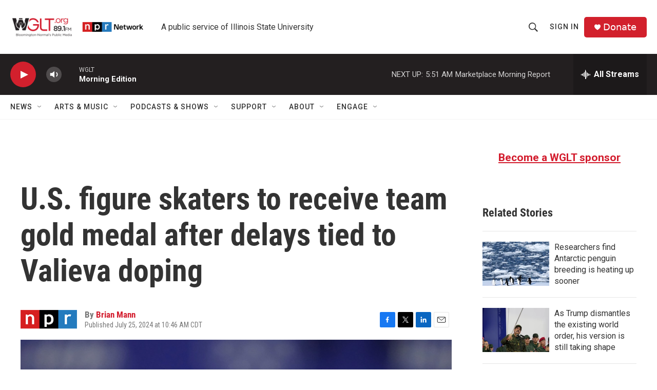

--- FILE ---
content_type: text/html; charset=utf-8
request_url: https://www.google.com/recaptcha/api2/aframe
body_size: 268
content:
<!DOCTYPE HTML><html><head><meta http-equiv="content-type" content="text/html; charset=UTF-8"></head><body><script nonce="NkWDzn2wSm5TXNiTcYoI7w">/** Anti-fraud and anti-abuse applications only. See google.com/recaptcha */ try{var clients={'sodar':'https://pagead2.googlesyndication.com/pagead/sodar?'};window.addEventListener("message",function(a){try{if(a.source===window.parent){var b=JSON.parse(a.data);var c=clients[b['id']];if(c){var d=document.createElement('img');d.src=c+b['params']+'&rc='+(localStorage.getItem("rc::a")?sessionStorage.getItem("rc::b"):"");window.document.body.appendChild(d);sessionStorage.setItem("rc::e",parseInt(sessionStorage.getItem("rc::e")||0)+1);localStorage.setItem("rc::h",'1768904653686');}}}catch(b){}});window.parent.postMessage("_grecaptcha_ready", "*");}catch(b){}</script></body></html>